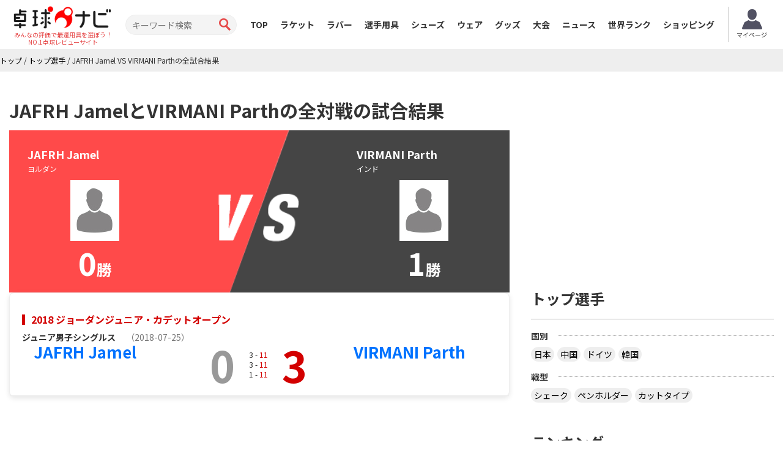

--- FILE ---
content_type: text/html; charset=UTF-8
request_url: https://takkyu-navi.jp/player/players_matches/2230/6418
body_size: 26941
content:
<!DOCTYPE html>
<html lang='ja'>
<head>
<meta charset="utf-8">
<meta http-equiv="X-UA-Compatible" content="IE=edge">
<meta name="viewport" content="width=device-width, initial-scale=1">
<title>JAFRH JamelとVIRMANI Parthの全対戦の試合結果 - 卓球ナビ</title>
<meta name="description" content="VIRMANI ParthとJAFRH Jamelの対戦成績はVIRMANI Parth1勝、JAFRH Jamel0勝です。過去の試合をスコア付きで紹介しています。その対戦試合動画も見ることができます。"><meta content='width=device-width, initial-scale=1.0, maximum-scale=1.0, user-scalable=0' name='viewport' />
<!-- Bootstrap -->
<link href="https://takkyu-navi.jp/common/css/bootstrap.min.css" rel="stylesheet">
<link href="https://takkyu-navi.jp/common/css/font-awesome.min.css" rel="stylesheet">
<link href="https://takkyu-navi.jp/common/css/style.css?date=20250409" rel="stylesheet">
<link href="https://takkyu-navi.jp/common/css/class.css?date=20250409" rel="stylesheet">
<link href="https://takkyu-navi.jp/common/css/news.css?date=20250409" rel="stylesheet">
<link href="https://takkyu-navi.jp/common/css/ranking.css?date=20250409" rel="stylesheet">
<link href="https://takkyu-navi.jp/common/css/result.css?date=20250409" rel="stylesheet">
<link href="https://takkyu-navi.jp/common/css/matches.css?date=20250409" rel="stylesheet">
<link href="https://takkyu-navi.jp/common/css/tleague.css?date=20250409" rel="stylesheet">
<!-- jQuery (BooStに必要) -->
<script src='https://www.google.com/recaptcha/api.js'></script>
<script src="https://takkyu-navi.jp/common/js/jquery.1.11.1.min.js"></script>
<link rel="stylesheet" href="https://takkyu-navi.jp/css/custom.css?date=20250409" type="text/css" />

<link rel="alternate" href="https://tabletennis-reference.com/player/players_matches/2230/6418" hreflang="en"/>
<link rel="alternate" href="https://takkyu-navi.jp/player/players_matches/2230/6418" hreflang="ja"/>
<link rel="alternate" href="https://vn.tabletennis-reference.com/player/players_matches/2230/6418" hreflang="vi"/>
<link rel="alternate" href="https://kr.tabletennis-reference.com/player/players_matches/2230/6418" hreflang="ko"/>

<!-- HTML5 shim and Respond.js for IE8 support of HTML5 elements and media queries -->
<!-- WARNING: Respond.js doesn't work if you view the page via file:// -->
<!--[if lt IE 9]>
		<script src="https://oss.maxcdn.com/html5shiv/3.7.2/html5shiv.min.js"></script>
		<script src="https://oss.maxcdn.com/respond/1.4.2/respond.min.js"></script>
	<![endif]-->

<!-- Global site tag (gtag.js) - Google Analytics -->
<script async src="https://www.googletagmanager.com/gtag/js?id=UA-119133954-1"></script>
<script>
window.dataLayer = window.dataLayer || [];
function gtag(){dataLayer.push(arguments);}
gtag('js', new Date());

gtag('config', 'UA-119133954-1');
</script>
<script type="text/javascript">
    (function(c,l,a,r,i,t,y){
        c[a]=c[a]||function(){(c[a].q=c[a].q||[]).push(arguments)};
        t=l.createElement(r);t.async=1;t.src="https://www.clarity.ms/tag/"+i;
        y=l.getElementsByTagName(r)[0];y.parentNode.insertBefore(t,y);
    })(window, document, "clarity", "script", "7iyr1zsklw");
</script>
</head>
<body>
<header id="header">
        <div class="boxC flxBox_pc">
            <h1>
                                    <a href="https://takkyu-navi.jp/"><img src="https://takkyu-navi.jp/common/img/logo.png" alt="卓球ナビ" /></a>
                    <em>みんなの評価で最適用具を選ぼう！<br>NO.1卓球レビューサイト</em>
                            </h1>
            <div class="hdTxt noMbl">
                <ul>
                    <li class="colRev">
                        <div><span>ただいまのレビュー数</span></div>
                    </li>
                                                        </ul>
            </div>

            <div class="search">
                <form id="searchForm" action="https://takkyu-navi.jp/top/search" method="post">
                    <input type="search" name="search" id="search" placeholder="キーワード検索" value="">
                    <input type="submit" value="">
                </form>
            </div>

            <nav id="mainNav">
                <div class="boxC clearfix">
                    <ul class="row clearfix">
                        <li ><a href="https://takkyu-navi.jp/">TOP</a></li>
                        <li ><a href="https://takkyu-navi.jp/racket">ラケット</a></li>
                        <li ><a href="https://takkyu-navi.jp/rubber">ラバー</a></li>
                        <li  class="active"><a href="https://takkyu-navi.jp/player">選手用具</a></li>
                        <li ><a href="https://takkyu-navi.jp/shoes">シューズ</a></li>
                        <li ><a href="https://takkyu-navi.jp/wear">ウェア</a></li>
                        <li ><a href="https://takkyu-navi.jp/product">グッズ</a></li>
                        <li ><a href="https://takkyu-navi.jp/matches">大会</a></li>
                        <li ><a href="https://takkyu-navi.jp/news">ニュース</a></li>
                        <li ><a href="https://takkyu-navi.jp/player/ranking">世界ランク</a></li>
                        <li><a href="https://ec.takkyu-navi.jp">ショッピング</a></li>
                        <li class="noPc >">
                            <a href="https://takkyu-navi.jp/auth/login/">ログイン</a>
                        </li>
                        <li class="noPc >">
                            <a href="https://takkyu-navi.jp/auth/register/">会員登録</a>
                        </li>
                        <li class="search noPc">
                            <form id="searchForm2" action="https://takkyu-navi.jp/top/search" method="post">
                                <input type="search" name="search" id="search" placeholder="キーワード検索">
                                <input type="submit" value="">
                            </form>
                        </li>
                    </ul>
                </div>
                <!--/.boxC clearfix-->
            </nav>
                            <a style="position: unset; flex-shrink: 0;" href="https://takkyu-navi.jp/mypage" class="btn-mypage"><img
                        src="https://takkyu-navi.jp/common/img/icon_myapge.png" alt="マイページ" />
                    <p>マイページ</p>
                </a>
            <!--              <div class="user-button">
                <a href="https://takkyu-navi.jp/auth/login/" class="btn-nav-login">
                    <span>ログイン</span>
                </a>
                <a href="https://takkyu-navi.jp/auth/register/" class="btn-nav-register">
                    <span>会員登録</span>
                </a>-->
             </div>
            
        </div>
        <!--/.boxC clearfix-->

        <a href="https://takkyu-navi.jp/" id="mainNavBtn"><i class="fa fa-list-ul"></i><span style="color:
  #000000;">MENU</span></a>

    </header>
	<section id="content"   >

<script type="application/ld+json">
{
    "@context": "https://schema.org",
    "@type": "BreadcrumbList",
    "itemListElement": [
    	    {
        "@type": "ListItem",
        "position": 1,
        "name": "トップ"
        ,
        "item": "https://takkyu-navi.jp/"
            },    	    {
        "@type": "ListItem",
        "position": 2,
        "name": "トップ選手"
        ,
        "item": "https://takkyu-navi.jp/player"
            },    	    {
        "@type": "ListItem",
        "position": 3,
        "name": "JAFRH Jamel VS VIRMANI Parthの全試合結果"
            }        ]
}
</script>

<div id="pankz"><ul class="boxC"><span><a href="https://takkyu-navi.jp/"><span>トップ</span></a><span class="divider">&nbsp;/&nbsp;</span></span><span><a href="https://takkyu-navi.jp/player"><span>トップ選手</span></a><span class="divider">&nbsp;/&nbsp;</span></span><span class="active"><span>JAFRH Jamel VS VIRMANI Parthの全試合結果</span></span></ul>
</div>


<div class="container">
    <div class="row">
      <div class="colL col-md-8">

    <div id="resultBlock" class="blocks">
		<h2 class="redTtl1"><span>JAFRH JamelとVIRMANI Parthの全対戦の試合結果</span></h2>
		<div class="resultHead clearfix">
			<div class="playerLeft">
				<h3>JAFRH Jamel</h3>
				<p>
											ヨルダン 
														</p>
				<span class="phBox">
					<img src="https://takkyu-navi.jp/img/player.jpg" alt="JAFRH Jamel">
				</span>
				<span class="winNum"><em>0</em>勝</span>
			</div>

			<div class="playerRight">
				<h3>VIRMANI Parth</h3>
				<p>
											インド														</p>

				<span class="phBox">
					<img src="https://takkyu-navi.jp/img/player.jpg" alt="VIRMANI Parth">
				</span>
				<span class="winNum"><em>1</em>勝</span>
			</div>
		</div>
		<div class="resultList">
						<section style="display:flex; flex-wrap:wrap">
										<h3 class="roundTxt" style="width: 100%">
						<a href="https://takkyu-navi.jp/matches/detail/1091">
						2018 ジョーダンジュニア・カデットオープン<br>
												</a>
					</h3>
										<div style="text-align: left; width: 100%">
						<b>ジュニア男子シングルス　</b>
						<b></b>
						<span class='text-muted'>（2018-07-25）</span>					</div>
					<div class="playerLeft tblCont">
						<div class="txt noPhoto">
																					<h3>
                                	                                    <a href="https://takkyu-navi.jp/player/detail/6418">
                                    	JAFRH Jamel                                    </a>
                                                                    </h3>
													
												</div>
					</div>
					<div class="resultInfo tblCont">
						<p>
													    	0						    						</p>
						<ul>
																																							<li>
								    								    			3								    							    	-
							    									    			<em>11</em>
								    							    	</li>
							    																																<li>
								    								    			3								    							    	-
							    									    			<em>11</em>
								    							    	</li>
							    																																<li>
								    								    			1								    							    	-
							    									    			<em>11</em>
								    							    	</li>
							    																																																																																																																																																														</ul>
						<p>
															<em>3</em>
													</p>
						<!-- <a href="#" class="resultBtn">対戦結果</a> -->
					</div>
					<div class="playerRight tblCont">
						<div class="txt noPhoto">
													                                <h3>
                                	                                    <a href="https://takkyu-navi.jp/player/detail/2230">
                                    	VIRMANI Parth                                    </a>
                                                                    </h3>
																									</div>
					</div>
										<!--
					<div class="resultInfo2">
						<div class="infoBox">
							<div class="movieBox">
								<a href="#" class="movieBtn">動画を見る</a>
							</div>
						</div>
					</div>
					 -->
				</section>
				</div>
	</div>
	</div>
<!--/.colL col-lg-8-->

		<div class="colR col-md-4">
			<div id="rBnBlk" class="blocks">
		<script async src="//pagead2.googlesyndication.com/pagead/js/adsbygoogle.js"></script>
	<!-- 卓球NAVI レクタングル（画像とテキスト） -->
	<ins class="adsbygoogle"
	     style="display:inline-block;width:336px;height:280px"
	     data-ad-client="ca-pub-1910977984268699"
	     data-ad-slot="5974421746"></ins>
	<script>
	(adsbygoogle = window.adsbygoogle || []).push({});
	</script>
	</div>			        <div id="rTPlyrBlk" class="blocks tagBlk">
          <h2>トップ選手</h2>
          <h3><span>国別</span></h3>
		  <ul class="clearfix">
			<li><a href="https://takkyu-navi.jp/player/search/392">日本</a></li>
			<li><a href="https://takkyu-navi.jp/player/search/156">中国</a></li>
			<li><a href="https://takkyu-navi.jp/player/search/276">ドイツ</a></li>
			<li><a href="https://takkyu-navi.jp/player/search/410">韓国</a></li>
		  </ul>
		  <h3><span>戦型</span></h3>
		  <ul class="clearfix">
			<li><a href="https://takkyu-navi.jp/player/search/flag_shake">シェーク</a></li>
			<li><a href="https://takkyu-navi.jp/player/search/flag_pen">ペンホルダー</a></li>
			<li><a href="https://takkyu-navi.jp/player/search/flag_cut">カットタイプ</a></li>
		  </ul>
        </div>
                        <div id="rRacketBlk" class="blocks tagBlk">
    <h2>ランキング</h2>
    <h3><span>ラバー</span></h3>
    <ul class="clearfix">
        <li><a href="https://takkyu-navi.jp/ranking/rubber/all">総合</a></li>
        <li><a href="https://takkyu-navi.jp/ranking/rubber/men">男性総合</a></li>
        <li><a href="https://takkyu-navi.jp/ranking/rubber/women">女性総合</a></li>
        <li><a href="https://takkyu-navi.jp/ranking/rubber/under_5000">5000円以下</a></li>
        <li><a href="https://takkyu-navi.jp/ranking/rubber/forehand">フォア</a></li>
        <li><a href="https://takkyu-navi.jp/ranking/rubber/backhand">バック</a></li>
        <li><a href="https://takkyu-navi.jp/ranking/rubber/pimple_out">表ソフト</a></li>
        <li><a href="https://takkyu-navi.jp/ranking/rubber/others">粒高、アンチ、一枚、ラージ</a></li>
    </ul>

    <h3><span>ラケット</span></h3>
    <ul class="clearfix">
        <li><a href="https://takkyu-navi.jp/ranking/racket/shakehand">全ランキング</a></li>
        <li><a href="https://takkyu-navi.jp/ranking/racket/penholder">ペンホルダー</a></li>
        <li><a href="https://takkyu-navi.jp/ranking/racket/under_10000">１万円以下、初中級</a></li>
    </ul>

    <h3><span>ウェア</span></h3>
    <ul class="clearfix">
        <li><a href="https://takkyu-navi.jp/ranking/wear/all">総合</a></li>
    </ul>
</div>			<div id="rRubberBlk" class="blocks tagBlk">

    <h2>ラバー</h2>
    <h3><span>メーカー</span></h3>
	<ul class="clearfix">
		<li><a href="https://takkyu-navi.jp/rubber/search/1">バタフライ</a></li>
		<li><a href="https://takkyu-navi.jp/rubber/search/2">TSP</a></li>
		<li><a href="https://takkyu-navi.jp/rubber/search/3">Nittaku</a></li>
		<li><a href="https://takkyu-navi.jp/rubber/search/4">Yasaka</a></li>
		<li><a href="https://takkyu-navi.jp/rubber/search/9">XIOM</a></li>
	</ul>
	
	 <h3><span>タイプ</span></h3>
	<ul class="clearfix">
		<li><a href="https://takkyu-navi.jp/rubber/search/flag_ura">裏ソフト</a></li>
		<li><a href="https://takkyu-navi.jp/rubber/search/flag_omote">表ソフト</a></li>
		<li><a href="https://takkyu-navi.jp/rubber/search/flag_etc">一枚、アンチ、粒高</a></li>
		<li><a href="https://takkyu-navi.jp/rubber/search/flag_large">ラージ用</a></li>
	</ul>

</div>			<div id="rRacketBlk" class="blocks tagBlk">
    <h2>ラケット</h2>
    <h3><span>メーカー</span></h3>
	<ul class="clearfix">
		<li><a href="https://takkyu-navi.jp/racket/search/1">バタフライ</a></li>
		<li><a href="https://takkyu-navi.jp/racket/search/2">TSP</a></li>
		<li><a href="https://takkyu-navi.jp/racket/search/3">Nittaku</a></li>
		<li><a href="https://takkyu-navi.jp/racket/search/4">Yasaka</a></li>
	</ul>
		  
	<h3><span>グリップ</span></h3>
	<ul class="clearfix">
		<li><a href="https://takkyu-navi.jp/racket/search/flag_shake">シェーク</a></li>
		<li><a href="https://takkyu-navi.jp/racket/search/flag_jpn">日本式ペン</a></li>
		<li><a href="https://takkyu-navi.jp/racket/search/flag_chn">中国式ペン</a></li>
		<li><a href="https://takkyu-navi.jp/racket/search/flag_cut">カット用</a></li>
		<li><a href="https://takkyu-navi.jp/racket/search/flag_hpen">その他（異質、反転）</a></li>
	</ul>
	
	<h3><span>レビューランキング</span></h3>
	<ul class="clearfix">
		<li><a href="https://takkyu-navi.jp/racket/search/all_average">総合</a></li>
		<li><a href="https://takkyu-navi.jp/racket/search/speed_average">スピード</a></li>
		<li><a href="https://takkyu-navi.jp/racket/search/spin_average">スピン</a></li>
		<li><a href="https://takkyu-navi.jp/racket/search/control_average">コントロール</a></li>
		<li><a href="https://takkyu-navi.jp/racket/search/touch_average">打球感</a></li>
	</ul>
</div>			<div id="rRubberBlk" class="blocks tagBlk">

	<h2>シューズ、ウェア、その他</h2>
	<ul class="clearfix">
		<li><a href="https://takkyu-navi.jp/shoes">シューズ</a></li>
		<li><a href="https://takkyu-navi.jp/wear">ウェア</a></li>
		<li><a href="https://takkyu-navi.jp/wear/search/pants">パンツ・ショーツ</a></li>
		<li><a href="https://takkyu-navi.jp/wear/search/t-shirt">シャツ</a></li>
		<li><a href="https://takkyu-navi.jp/goods/case/search/">ケース</a></li>
		<li><a href="https://takkyu-navi.jp/goods/bag/search/">バッグ</a></li>
		<li><a href="https://takkyu-navi.jp/goods/socks/search/">ソックス</a></li>
		<li><a href="https://takkyu-navi.jp/goods/towel/search/">タオル</a></li>
		<li><a href="https://takkyu-navi.jp/goods/accessory/search/">ネックレス・ブレスレット</a></li>
		<li><a href="https://takkyu-navi.jp/goods/ball/search/">ボール</a></li>
		<li><a href="https://takkyu-navi.jp/goods/sidetape/search/">サイドテープ</a></li>
		<li><a href="https://takkyu-navi.jp/goods/rubbersheet/search/">ラバー保護シート</a></li>
		<li><a href="https://takkyu-navi.jp/goods/adhesive/search/">接着剤</a></li>
		<li><a href="https://takkyu-navi.jp/goods/cleanersponge/search/">クリーナースポンジ</a></li>
	</ul>
</div>			<ul class="thumbnails">
  <li class="span12">
    <div class="thumbnail">
      <a href="https://takkyu-navi.jp/auth/register"><img src="https://takkyu-navi.jp/img/amazon_gift.jpg" alt="amazon.co.jp ギフト券"></a>
      <h4 class="media-heading"><a class="pull-left" href="https://takkyu-navi.jp/auth/register">レビュー投稿でアマゾンギフト券をゲット！</a></h4>
      <p>投稿で２０ポイントが加算。１０００ポイントで５００円分のアマゾンギフト券と交換できます。</p>
    </div>
  </li>
</ul>


			<div id="rBnBlk" class="blocks">
		<script async src="//pagead2.googlesyndication.com/pagead/js/adsbygoogle.js"></script>
	<!-- 卓球NAVI レクタングル（画像とテキスト） -->
	<ins class="adsbygoogle"
	     style="display:inline-block;width:336px;height:280px"
	     data-ad-client="ca-pub-1910977984268699"
	     data-ad-slot="5974421746"></ins>
	<script>
	(adsbygoogle = window.adsbygoogle || []).push({});
	</script>
	</div>		</div>
      <!--/.colR col-lg-4-->
    </div>
    <!--/.row-->
  </div>
  <!--/.container-->

	</section>





<footer id="footer">
  <div class="boxC">
	  <h1><a href="https://takkyu-navi.jp/"><img src="https://takkyu-navi.jp/common/img/logo_ft.png" alt="卓球ナビ" width="179" height="36" /></a></h1>
            <select id="language-switcher" name="language-switcher" onchange="switch_language();">
                        <option value="https://tabletennis-reference.com" >English</option>
                        <option value="https://takkyu-navi.jp" selected="selected">日本語</option>
                        <option value="https://vn.tabletennis-reference.com" >Tiếng Việt</option>
                        <option value="https://kr.tabletennis-reference.com" >한국어</option>
                    </select>
        <script>
            function switch_language(){
                var language_selected = $('select[name=language-switcher]').val();
                $(location).attr('href', language_selected + '/player/players_matches/2230/6418');
            }
        </script>
        <div class="links">
      <div id="siteMap" class="noMbl">
        <div class="bbDotGlay clearfix">
          <h2 class="tagTtl1">ラケットを探す</h2>
          <div class="clearfix">
            <h3 class="ttl">メーカー</h3>
            <ul class="clearfix tag1">
              <li><a href="https://takkyu-navi.jp/racket/search/1">バタフライ</a> ｜ </li>
              <li><a href="https://takkyu-navi.jp/racket/search/2">TSP</a> ｜ </li>
              <li><a href="https://takkyu-navi.jp/racket/search/3">Nittaku</a> ｜ </li>
              <li><a href="https://takkyu-navi.jp/racket/search/4">Yasaka</a></li>
            </ul>
            <h3 class="ttl">グリップ</h3>
            <ul class="clearfix tag1">
				<li><a href="https://takkyu-navi.jp/racket/search/flag_shake">シェーク</a> ｜ </li>
				<li><a href="https://takkyu-navi.jp/racket/search/flag_jpn">日本式ペン</a> ｜ </li>
				<li><a href="https://takkyu-navi.jp/racket/search/flag_chn">中国式ペン</a> ｜ </li>
				<li><a href="https://takkyu-navi.jp/racket/search/flag_cut">カット用</a> ｜ </li>
            </ul>
            <h3 class="ttl">ランキング</h3>
            <ul class="clearfix tag1">
              <li><a href="https://takkyu-navi.jp/ranking/racket/shakehand">全ランキング</a> ｜ </li>
              <li><a href="https://takkyu-navi.jp/ranking/racket/penholder">ペンホルダー</a> ｜ </li>
              <li><a href="https://takkyu-navi.jp/ranking/racket/under_10000">１万円以下、初中級</a></li>
            </ul>
          </div>
          <!--/.clearfix--> 
        </div>
        <!--/.bbDotGlay-->
        
        <div class="bbDotGlay">
          <h2 class="tagTtl1">ラバーを探す</h2>
          <div class="clearfix">
            <h3 class="ttl">メーカー</h3>
            <ul class="clearfix tag1">
              <li><a href="https://takkyu-navi.jp/rubber/search/1">バタフライ</a> ｜ </li>
              <li><a href="https://takkyu-navi.jp/rubber/search/2">TSP</a> ｜ </li>
              <li><a href="https://takkyu-navi.jp/rubber/search/3">Nittaku</a> ｜ </li>
              <li><a href="https://takkyu-navi.jp/rubber/search/4">Yasaka</a></li>
            </ul>
            <h3 class="ttl">タイプ</h3>
            <ul class="clearfix tag1">
				<li><a href="https://takkyu-navi.jp/rubber/search/flag_ura">裏ソフト</a> ｜ </li>
				<li><a href="https://takkyu-navi.jp/rubber/search/flag_omote">表ソフト</a> ｜ </li>
				<li><a href="https://takkyu-navi.jp/rubber/search/flag_etc">アンチ、一枚、粒高</a> ｜ </li>
				<li><a href="https://takkyu-navi.jp/rubber/search/flag_large">ラージ用</a> ｜ </li>
            </ul>
			
            <h3 class="ttl">ランキング</h3>
            <ul class="clearfix tag1">
              <li><a href="https://takkyu-navi.jp/ranking/rubber/all">総合</a> ｜ </li>
              <li><a href="https://takkyu-navi.jp/ranking/rubber/men">男性総合</a> ｜ </li>
              <li><a href="https://takkyu-navi.jp/ranking/rubber/women">女性総合</a> ｜ </li>
              <li><a href="https://takkyu-navi.jp/ranking/rubber/under_5000">5000円以下</a> ｜ </li>
              <li><a href="https://takkyu-navi.jp/ranking/rubber/forehand">フォア</a> ｜ </li>
              <li><a href="https://takkyu-navi.jp/ranking/rubber/backhand">バック</a> ｜ </li>
              <li><a href="https://takkyu-navi.jp/ranking/rubber/pimple_out">表ソフト</a> ｜ </li>
              <li><a href="https://takkyu-navi.jp/ranking/rubber/others">粒高、アンチ、一枚、ラージ</a></li>
            </ul>
          </div>
          <!--/.clearfix--> 
        </div>
        <!--/.bbDotGlay-->
        
        <div class="bbDotGlay">
          <h2 class="tagTtl1">トップ選手</h2>
          <div class="clearfix">
            <h3 class="ttl">国別</h3>
            <ul class="clearfix tag1">
              <li><a href="https://takkyu-navi.jp/player/search/392">日本</a> ｜ </li>
              <li><a href="https://takkyu-navi.jp/player/search/156">中国</a> ｜ </li>
              <li><a href="https://takkyu-navi.jp/player/search/276">ドイツ</a> ｜ </li>
              <li><a href="https://takkyu-navi.jp/player/search/410">韓国</a></li>
            </ul>
            <h3 class="ttl">戦型</h3>
            <ul class="clearfix tag1">
              <li><a href="https://takkyu-navi.jp/player/search/flag_shake">シェーク</a> ｜ </li>
              <li><a href="https://takkyu-navi.jp/player/search/flag_pen">ペンホルダー</a> ｜ </li>
              <li><a href="https://takkyu-navi.jp/player/search/flag_cut">カットタイプ</a></li>
            </ul>
          </div>
          <!--/.clearfix-->
        </div>
        <!--/.bbDotGlay-->

        <div class="bbDotGlay">
          <h2 class="tagTtl1">コンテンツ</h2>
          <div class="clearfix">
            <ul class="clearfix tag1">
              <li><a href="https://takkyu-navi.jp/matches">大会</a> ｜ </li>
              <li><a href="https://takkyu-navi.jp/news">ニュース</a> ｜ </li>
              <li><a href="https://takkyu-navi.jp/player/ranking">世界ランク</a> ｜ </li>
              <li><a href="https://ec.takkyu-navi.jp">ショッピング</a> ｜ </li>
              <li><a href="https://takkyu-navi.jp/tleague">Tリーグ</a> ｜ </li>
              <li><a href="https://takkyu-navi.jp/ranking/wear/all">ウェアランキング</a></li>
            </ul>
          </div>
          <!--/.clearfix--> 
        </div>
        <!--/.bbDotGlay--> 
      </div>
      <!--/#siteMap-->
      
      <nav id="footNav">
        <ul class="clearfix">
			<li><a href="https://takkyu-navi.jp/top/doc/privacy">プライバシーポリシー</a></li>
			<li><a href="https://takkyu-navi.jp/top/doc/sitepolicy">サイトポリシー</a></li>
			<li><a href="https://takkyu-navi.jp/top/doc/media">マスコミ関係者さまへ</a></li>
			<li><a href="https://takkyu-navi.jp/top/contact">問い合わせ</a></li>
        </ul>
      </nav>
    </div>
    <!--/.links--> 
  </div>
  <!--/.boxC-->
  <p id="copyright">&copy; 卓球ナビ 2012 - 2026</p>
</footer>




<!-- BooSt用JS -->
<script src="https://takkyu-navi.jp/common/js/bootstrap.min.js"></script>
<script src="https://takkyu-navi.jp/common/js/common.js?date=20250409"></script>
</body>
</html>


--- FILE ---
content_type: text/html; charset=utf-8
request_url: https://www.google.com/recaptcha/api2/aframe
body_size: -86
content:
<!DOCTYPE HTML><html><head><meta http-equiv="content-type" content="text/html; charset=UTF-8"></head><body><script nonce="Vf41kg-EMmxeVWl_nt78SQ">/** Anti-fraud and anti-abuse applications only. See google.com/recaptcha */ try{var clients={'sodar':'https://pagead2.googlesyndication.com/pagead/sodar?'};window.addEventListener("message",function(a){try{if(a.source===window.parent){var b=JSON.parse(a.data);var c=clients[b['id']];if(c){var d=document.createElement('img');d.src=c+b['params']+'&rc='+(localStorage.getItem("rc::a")?sessionStorage.getItem("rc::b"):"");window.document.body.appendChild(d);sessionStorage.setItem("rc::e",parseInt(sessionStorage.getItem("rc::e")||0)+1);localStorage.setItem("rc::h",'1769263838061');}}}catch(b){}});window.parent.postMessage("_grecaptcha_ready", "*");}catch(b){}</script></body></html>